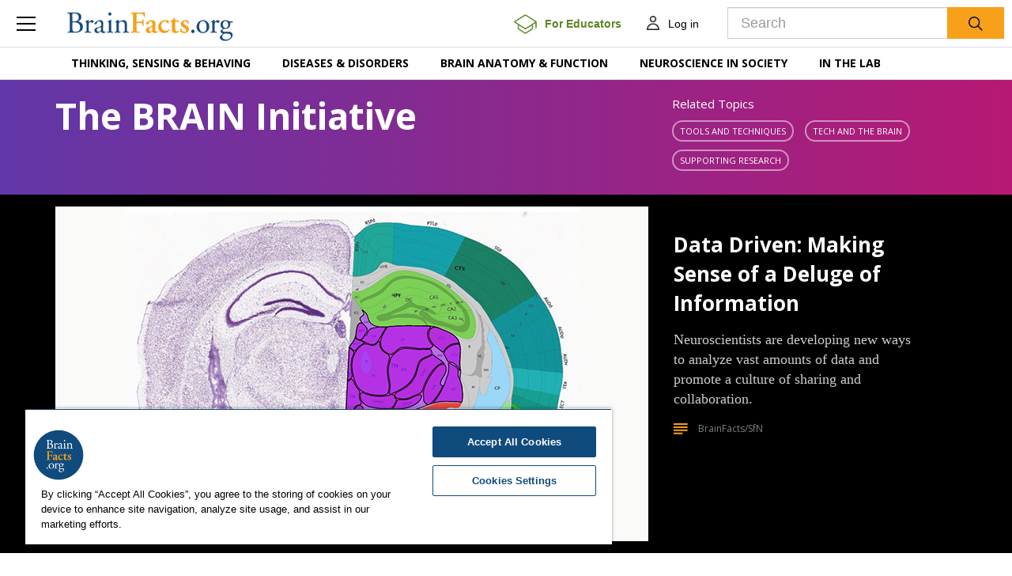

--- FILE ---
content_type: text/html; charset=utf-8
request_url: https://www.brainfacts.org/in-the-lab/topic-center-braini
body_size: 60503
content:
<!DOCTYPE html>
<html lang="en">
<head>
    <!-- CookiePro Cookies Consent Notice start for www.brainfacts.org -->
    <script type="text/javascript" src="https://cookie-cdn.cookiepro.com/consent/&#39;34541a68-0694-413f-8abb-bcfb4664cbf2&#39;/OtAutoBlock.js"></script>
    <script src="https://cookie-cdn.cookiepro.com/scripttemplates/otSDKStub.js" type="text/javascript" charset="UTF-8" data-domain-script="34541a68-0694-413f-8abb-bcfb4664cbf2"></script>
    <script type="text/javascript">
        function OptanonWrapper() { }
    </script>
    <!-- CookiePro Cookies Consent Notice end for www.brainfacts.org -->
    <!-- Google Tag Manager -->
    <script>
        (function (w, d, s, l, i) {
            w[l] = w[l] || []; w[l].push({
                'gtm.start':
                    new Date().getTime(), event: 'gtm.js'
            }); var f = d.getElementsByTagName(s)[0],
                j = d.createElement(s), dl = l != 'dataLayer' ? '&l=' + l : ''; j.async = true; j.src =
                    'https://www.googletagmanager.com/gtm.js?id=' + i + dl; f.parentNode.insertBefore(j, f);
        })(window, document, 'script', 'dataLayer', 'GTM-TZGL2GL');</script>
    <!-- End Google Tag Manager -->
    <!-- Go to www.addthis.com/dashboard to customize your tools -->
    <script type="text/javascript" src="//s7.addthis.com/js/300/addthis_widget.js#pubid=ra-4f6ca81a13efe757"></script>

    <meta charset="utf-8">
<meta http-equiv="X-UA-Compatible" content="IE=edge">
<meta name="viewport" content="width=device-width, initial-scale=1">
        <title>BRAIN Initiative</title>
        <meta name="primary_image" content="https://www.brainfacts.org/-/media/Brainfacts2/Global-Icons/Brainfacts-Temp-Primary-Image.jpg">
        <meta name="topic" content="Recent Discoveries, Computational Neuroscience, Electrical Recording, Imaging, Optogenetics, Tech &amp; the Brain">
        <meta name="topic_path" content="In the Lab/Recent Discoveries, Tools and Techniques/Computational Neuroscience, Tools and Techniques/Electrical Recording, Tools and Techniques/Imaging, Tools and Techniques/Optogenetics, Neuroscience in Society/Tech and the Brain">
        <meta name="core_concept" content="How Research Benefits Human Health">
        <meta name="search_importance" content="Normal">
        <meta name="search_exclude" content="false">
            <meta property="og:type" content="article" />
            <meta property="og:image" content="https://www.brainfacts.org/-/media/Brainfacts2/Global-Icons/Brainfacts-Temp-Primary-Image.jpg" />
            <meta property="og:image:width" content="750" />
            <meta property="og:image:height" content="423" />
            <meta property="og:url" content="https://www.brainfacts.org:443/in-the-lab/topic-center-braini" />
            <meta name="twitter:title" content="BRAIN Initiative" />
            <meta name="twitter:image:src" content="https://www.brainfacts.org/-/media/Brainfacts2/Global-Icons/Brainfacts-Temp-Primary-Image.jpg" />
        <meta name="twitter:site" content="BrainFacts.org" />
        <meta name="twitter:card" content="summary_large_image" />

    
    <link href="/css/brainfacts2/bootstrap.min.css" rel="stylesheet">
    <link href="/css/brainfacts2/brainfacts.css?v=20171006" rel="stylesheet">
    <link href="/bundles/brainfactsStyles?v=cwEeWB3HU5-Yvlye-TV4dTPWadM0VQ3Jn4kyFwXsv9s1" rel="stylesheet"/>

    <!--[if lt IE 9]>
        <script src="https://oss.maxcdn.com/html5shiv/3.7.3/html5shiv.min.js"></script>
        <script src="https://oss.maxcdn.com/respond/1.4.2/respond.min.js"></script>
    <![endif]-->
    <script src="https://ajax.googleapis.com/ajax/libs/jquery/1.12.4/jquery.min.js"></script>
    <script src="/bundles/brainfactsScripts?v=-r9azGxKdYCPdxWAtndbSIaR4u_dd0Bd5bojbaK3Tfc1"></script>

    <link href="/bffavicon.ico" rel="shortcut icon" type="image/x-icon" />
    <link href="/bf-apple-touch-icon-180x180.png" rel="apple-touch-icon" />
    <link href="/bf-touch-icon-192x192.png" rel="icon" sizes="192x192" />
    <link href="/bf-touch-icon-32x32.png" rel="icon" sizes="32x32" />

</head>
<body>
    <!-- Google Tag Manager (noscript) -->
    <noscript>
        <iframe src="https://www.googletagmanager.com/ns.html?id=GTM-TZGL2GL" height="0" width="0" style="display:none;visibility:hidden">
        </iframe>
    </noscript>
    <!-- End Google Tag Manager (noscript) -->
    <div class="main-wrapper">
        <div class="overlay hidden"></div>
        



    <div class="main-menu-pane slide">
        <ul class="nav-level1" id="main-menu" data-ajax="false">
                    <li class="primary-link">
                        <a href="#" data-toggle="collapse" data-target='#inner-menu1' class="collapsed">Thinking, Sensing &amp; Behaving</a>
                                <ul class="nav-level2 collapse" id='inner-menu1'>
                                        <li class="inner-link"><a href="https://www.brainfacts.org/thinking-sensing-and-behaving/aging">Aging </a></li>
                                        <li class="inner-link"><a href="https://www.brainfacts.org/thinking-sensing-and-behaving/brain-development">Brain Development </a></li>
                                        <li class="inner-link"><a href="https://www.brainfacts.org/thinking-sensing-and-behaving/childhood-and-adolescence">Childhood &amp; Adolescence </a></li>
                                        <li class="inner-link"><a href="https://www.brainfacts.org/thinking-sensing-and-behaving/diet-and-lifestyle">Diet &amp; Lifestyle </a></li>
                                        <li class="inner-link"><a href="https://www.brainfacts.org/thinking-sensing-and-behaving/emotions-stress-and-anxiety">Emotions, Stress &amp; Anxiety </a></li>
                                        <li class="inner-link"><a href="https://www.brainfacts.org/thinking-sensing-and-behaving/hearing">Hearing </a></li>
                                        <li class="inner-link"><a href="https://www.brainfacts.org/thinking-sensing-and-behaving/language">Language </a></li>
                                        <li class="inner-link"><a href="https://www.brainfacts.org/thinking-sensing-and-behaving/learning-and-memory">Learning &amp; Memory </a></li>
                                        <li class="inner-link"><a href="https://www.brainfacts.org/thinking-sensing-and-behaving/movement">Movement </a></li>
                                        <li class="inner-link"><a href="https://www.brainfacts.org/thinking-sensing-and-behaving/pain">Pain </a></li>
                                        <li class="inner-link"><a href="https://www.brainfacts.org/thinking-sensing-and-behaving/sleep">Sleep </a></li>
                                        <li class="inner-link"><a href="https://www.brainfacts.org/thinking-sensing-and-behaving/smell">Smell </a></li>
                                        <li class="inner-link"><a href="https://www.brainfacts.org/thinking-sensing-and-behaving/taste">Taste </a></li>
                                        <li class="inner-link"><a href="https://www.brainfacts.org/thinking-sensing-and-behaving/thinking-and-awareness">Thinking &amp; Awareness </a></li>
                                        <li class="inner-link"><a href="https://www.brainfacts.org/thinking-sensing-and-behaving/touch">Touch </a></li>
                                        <li class="inner-link"><a href="https://www.brainfacts.org/thinking-sensing-and-behaving/vision">Vision </a></li>
                                        <li class="inner-link"><a href="https://www.brainfacts.org/thinking-sensing-and-behaving">See All </a></li>
                                </ul>

                    </li>
                    <li class="primary-link">
                        <a href="#" data-toggle="collapse" data-target='#inner-menu2' class="collapsed">Diseases &amp; Disorders</a>
                                <ul class="nav-level2 collapse" id='inner-menu2'>
                                        <li class="inner-link"><a href="https://www.brainfacts.org/diseases-and-disorders/addiction">Addiction </a></li>
                                        <li class="inner-link"><a href="https://www.brainfacts.org/diseases-and-disorders/topic-center-alzheimers-and-dementia">Alzheimer&#39;s &amp; Dementia </a></li>
                                        <li class="inner-link"><a href="https://www.brainfacts.org/diseases-and-disorders/cancer">Cancer </a></li>
                                        <li class="inner-link"><a href="https://www.brainfacts.org/diseases-and-disorders/childhood-disorders">Childhood Disorders </a></li>
                                        <li class="inner-link"><a href="https://www.brainfacts.org/diseases-and-disorders/epilepsy">Epilepsy </a></li>
                                        <li class="inner-link"><a href="https://www.brainfacts.org/diseases-and-disorders/immune-system-disorders">Immune System Disorders </a></li>
                                        <li class="inner-link"><a href="https://www.brainfacts.org/diseases-and-disorders/injury">Injury </a></li>
                                        <li class="inner-link"><a href="https://www.brainfacts.org/diseases-and-disorders/mental-health">Mental Health </a></li>
                                        <li class="inner-link"><a href="https://www.brainfacts.org/diseases-and-disorders/neurodegenerative-disorders">Neurodegenerative Disorders </a></li>
                                        <li class="inner-link"><a href="https://www.brainfacts.org/diseases-and-disorders/infectious-disease">Infectious Disease </a></li>
                                        <li class="inner-link"><a href="https://www.brainfacts.org/diseases-and-disorders/covid-19">COVID-19 </a></li>
                                        <li class="inner-link"><a href="https://www.brainfacts.org/diseases-and-disorders/neurological-disorders-az">Neurological Disorders A-Z </a></li>
                                        <li class="inner-link"><a href="https://www.brainfacts.org/diseases-and-disorders/therapies">Therapies </a></li>
                                        <li class="inner-link"><a href="https://www.brainfacts.org/diseases-and-disorders">See All </a></li>
                                </ul>

                    </li>
                    <li class="primary-link">
                        <a href="#" data-toggle="collapse" data-target='#inner-menu3' class="collapsed">Brain Anatomy &amp; Function</a>
                                <ul class="nav-level2 collapse" id='inner-menu3'>
                                        <li class="inner-link"><a href="https://www.brainfacts.org/brain-anatomy-and-function/anatomy">Anatomy </a></li>
                                        <li class="inner-link"><a href="https://www.brainfacts.org/brain-anatomy-and-function/body-systems">Body Systems </a></li>
                                        <li class="inner-link"><a href="https://www.brainfacts.org/brain-anatomy-and-function/cells-and-circuits">Cells &amp; Circuits </a></li>
                                        <li class="inner-link"><a href="https://www.brainfacts.org/brain-anatomy-and-function/evolution">Evolution </a></li>
                                        <li class="inner-link"><a href="https://www.brainfacts.org/brain-anatomy-and-function/genes-and-molecules">Genes &amp; Molecules </a></li>
                                        <li class="inner-link"><a href="https://www.brainfacts.org/brain-anatomy-and-function">See All </a></li>
                                </ul>

                    </li>
                    <li class="primary-link">
                        <a href="#" data-toggle="collapse" data-target='#inner-menu4' class="collapsed">Neuroscience in Society</a>
                                <ul class="nav-level2 collapse" id='inner-menu4'>
                                        <li class="inner-link"><a href="https://www.brainfacts.org/neuroscience-in-society/the-arts-and-the-brain">The Arts &amp; the Brain </a></li>
                                        <li class="inner-link"><a href="https://www.brainfacts.org/neuroscience-in-society/law-economics-and-ethics">Law, Economics &amp; Ethics </a></li>
                                        <li class="inner-link"><a href="https://www.brainfacts.org/neuroscience-in-society/neuroscience-in-the-news">Neuroscience in the News </a></li>
                                        <li class="inner-link"><a href="https://www.brainfacts.org/neuroscience-in-society/supporting-research">Supporting Research </a></li>
                                        <li class="inner-link"><a href="https://www.brainfacts.org/neuroscience-in-society/tech-and-the-brain">Tech &amp; the Brain </a></li>
                                        <li class="inner-link"><a href="https://www.brainfacts.org/neuroscience-in-society">See All </a></li>
                                </ul>

                    </li>
                    <li class="primary-link">
                        <a href="#" data-toggle="collapse" data-target='#inner-menu5' class="collapsed">In the Lab</a>
                                <ul class="nav-level2 collapse" id='inner-menu5'>
                                        <li class="inner-link"><a href="https://www.brainfacts.org/in-the-lab/animals-in-research">Animals in Research </a></li>
                                        <li class="inner-link"><a href="https://www.brainfacts.org/in-the-lab/topic-center-braini">BRAIN Initiative </a></li>
                                        <li class="inner-link"><a href="https://www.brainfacts.org/in-the-lab/meet-the-researcher">Meet the Researcher </a></li>
                                        <li class="inner-link"><a href="https://www.brainfacts.org/in-the-lab/topic-center-neuro-technologies">Neuro-technologies </a></li>
                                        <li class="inner-link"><a href="https://www.brainfacts.org/in-the-lab/tools-and-techniques">Tools &amp; Techniques </a></li>
                                        <li class="inner-link"><a href="https://www.brainfacts.org/in-the-lab">See All </a></li>
                                </ul>

                    </li>
                    <li class="secondary-link">
                        <a href="https://www.brainfacts.org/explore" data-toggle="collapse" data-target='#inner-menu6' class="collapsed">Explore</a>

                    </li>
                    <li class="secondary-link">
                        <a href="https://www.brainfacts.org/3d-brain" data-toggle="collapse" data-target='#inner-menu7' class="collapsed">3D Brain</a>

                    </li>
                    <li class="secondary-link">
                        <a href="https://www.brainfacts.org/core-concepts" data-toggle="collapse" data-target='#inner-menu8' class="collapsed">Core Concepts</a>

                    </li>
                    <li class="secondary-link">
                        <a href="https://www.brainfacts.org/for-educators" data-toggle="collapse" data-target='#inner-menu9' class="collapsed">For Educators</a>

                    </li>
                    <li class="secondary-link">
                        <a href="https://www.brainfacts.org/ask-an-expert" data-toggle="collapse" data-target='#inner-menu10' class="collapsed">Ask an Expert</a>

                    </li>
                    <li class="secondary-link">
                        <a href="https://www.brainfacts.org/glossary" data-toggle="collapse" data-target='#inner-menu11' class="collapsed">Glossary</a>

                    </li>
                    <li class="secondary-link">
                        <a href="https://www.brainfacts.org/the-brain-facts-book" data-toggle="collapse" data-target='#inner-menu12' class="collapsed">The Brain Facts Book</a>

                    </li>
                    <li class="secondary-link">
                        <a href="https://www.brainfacts.org/about" data-toggle="collapse" data-target='#inner-menu13' class="collapsed">About Us</a>

                    </li>
                <li class="secondary-link hidden-md hidden-lg"><a href="https://my.sfn.org/BrainFacts/Profile">MyAccount</a></li>

        </ul>
    </div>


<div class="main-header affix " data-ajax="false">
    <div class="container-fluid">
        <div class="header-menu">
            <button type="button" class="menu-link btn btn-link collapsed">
                <span class="icn-menu"></span>
            </button>
        </div>
    </div>
    <div class="header-logo">
    <a href="/">
        <img src="/images/brainfacts2/logo-brainfacts.png" alt="BrainFacts.org">
    </a>
</div>

    <div class="header-account custom-header">
        <a class="btn btn-link for-educators-link" href="/for-educators">
            <img class="for-educators-icon" src="/images/brainfacts2/for_Educators_Button.png" alt="for-educators/find-a-neuroscientist">
            <span class="for-educators-text">For Educators</span>
        </a>
        
<div class="account dropdown">
        <a id="mainheader_0_ctl00_LoginButton" class="btn btn-link" href="/account/login?redir=https://www.brainfacts.org/in-the-lab/topic-center-braini">
            <span class="icn-user"></span>
            <span class="login">Log in</span>
        </a>
</div>

    </div>
    <button type="button" class="search-link btn btn-link collapsed">
    <span class="icn-search"></span>
</button>
<div class="header-search hidden">
    <div class="input-group">
        <input name="GlobalSearch" type="text" id="txtGlobalSearchBox" class="form-control input-lg jsSearchText" placeholder="Search">
        <span class="input-group-btn">
            <button type="button" name="GlobalSearchButton" value="" onclick="return btnGlobalSearch();" id="btnGlobalSearch" class="btn btn-search btn-lg"><img src="/images/brainfacts2/icn-search.png" alt="Search"></button>
        </span>
    </div>
</div>
</div>
<script src="/scripts/brainfacts2/Navigation/hamburger.js"></script>
            <div class="main-navigation">
        <div class="container">
            <ul class="nav navbar-nav" data-ajax="false">
                    <li class="dropdown">
                        <a class="dropdown-toggle" data-toggle="dropdown" href="">Thinking, Sensing &amp; Behaving</a>
                        <div class="dropdown-menu" role="menu">
                            <div class="container">
                                <div class="nav-links">
                                    <ul>
                                                <li class="inner-link">
                                                    <a href="https://www.brainfacts.org/thinking-sensing-and-behaving/aging">Aging</a>
                                                </li>
                                                <li class="inner-link">
                                                    <a href="https://www.brainfacts.org/thinking-sensing-and-behaving/brain-development">Brain Development</a>
                                                </li>
                                                <li class="inner-link">
                                                    <a href="https://www.brainfacts.org/thinking-sensing-and-behaving/childhood-and-adolescence">Childhood &amp; Adolescence</a>
                                                </li>
                                                <li class="inner-link">
                                                    <a href="https://www.brainfacts.org/thinking-sensing-and-behaving/diet-and-lifestyle">Diet &amp; Lifestyle</a>
                                                </li>
                                                <li class="inner-link">
                                                    <a href="https://www.brainfacts.org/thinking-sensing-and-behaving/emotions-stress-and-anxiety">Emotions, Stress &amp; Anxiety</a>
                                                </li>
                                                <li class="inner-link">
                                                    <a href="https://www.brainfacts.org/thinking-sensing-and-behaving/hearing">Hearing</a>
                                                </li>
                                                <li class="inner-link">
                                                    <a href="https://www.brainfacts.org/thinking-sensing-and-behaving/language">Language</a>
                                                </li>
                                                <li class="inner-link">
                                                    <a href="https://www.brainfacts.org/thinking-sensing-and-behaving/learning-and-memory">Learning &amp; Memory</a>
                                                </li>
                                                <li class="inner-link">
                                                    <a href="https://www.brainfacts.org/thinking-sensing-and-behaving/movement">Movement</a>
                                                </li>
                                                <li class="inner-link">
                                                    <a href="https://www.brainfacts.org/thinking-sensing-and-behaving/pain">Pain</a>
                                                </li>
                                                <li class="inner-link">
                                                    <a href="https://www.brainfacts.org/thinking-sensing-and-behaving/sleep">Sleep</a>
                                                </li>
                                                <li class="inner-link">
                                                    <a href="https://www.brainfacts.org/thinking-sensing-and-behaving/smell">Smell</a>
                                                </li>
                                                <li class="inner-link">
                                                    <a href="https://www.brainfacts.org/thinking-sensing-and-behaving/taste">Taste</a>
                                                </li>
                                                <li class="inner-link">
                                                    <a href="https://www.brainfacts.org/thinking-sensing-and-behaving/thinking-and-awareness">Thinking &amp; Awareness</a>
                                                </li>
                                                <li class="inner-link">
                                                    <a href="https://www.brainfacts.org/thinking-sensing-and-behaving/touch">Touch</a>
                                                </li>
                                                <li class="inner-link">
                                                    <a href="https://www.brainfacts.org/thinking-sensing-and-behaving/vision">Vision</a>
                                                </li>
                                        <li class="inner-link">
                                            <a href="https://www.brainfacts.org/thinking-sensing-and-behaving">See All</a>
                                        </li>
                                    </ul>
                                </div>
                            </div>
                        </div>
                    </li>
                    <li class="dropdown">
                        <a class="dropdown-toggle" data-toggle="dropdown" href="">Diseases &amp; Disorders</a>
                        <div class="dropdown-menu" role="menu">
                            <div class="container">
                                <div class="nav-links">
                                    <ul>
                                                <li class="inner-link">
                                                    <a href="https://www.brainfacts.org/diseases-and-disorders/addiction">Addiction</a>
                                                </li>
                                                <li class="inner-link">
                                                    <a href="https://www.brainfacts.org/diseases-and-disorders/topic-center-alzheimers-and-dementia">Alzheimer&#39;s &amp; Dementia</a>
                                                </li>
                                                <li class="inner-link">
                                                    <a href="https://www.brainfacts.org/diseases-and-disorders/cancer">Cancer</a>
                                                </li>
                                                <li class="inner-link">
                                                    <a href="https://www.brainfacts.org/diseases-and-disorders/childhood-disorders">Childhood Disorders</a>
                                                </li>
                                                <li class="inner-link">
                                                    <a href="https://www.brainfacts.org/diseases-and-disorders/epilepsy">Epilepsy</a>
                                                </li>
                                                <li class="inner-link">
                                                    <a href="https://www.brainfacts.org/diseases-and-disorders/immune-system-disorders">Immune System Disorders</a>
                                                </li>
                                                <li class="inner-link">
                                                    <a href="https://www.brainfacts.org/diseases-and-disorders/injury">Injury</a>
                                                </li>
                                                <li class="inner-link">
                                                    <a href="https://www.brainfacts.org/diseases-and-disorders/mental-health">Mental Health</a>
                                                </li>
                                                <li class="inner-link">
                                                    <a href="https://www.brainfacts.org/diseases-and-disorders/neurodegenerative-disorders">Neurodegenerative Disorders</a>
                                                </li>
                                                <li class="inner-link">
                                                    <a href="https://www.brainfacts.org/diseases-and-disorders/infectious-disease">Infectious Disease</a>
                                                </li>
                                                <li class="inner-link">
                                                    <a href="https://www.brainfacts.org/diseases-and-disorders/covid-19">COVID-19</a>
                                                </li>
                                                <li class="inner-link">
                                                    <a href="https://www.brainfacts.org/diseases-and-disorders/neurological-disorders-az">Neurological Disorders A-Z</a>
                                                </li>
                                                <li class="inner-link">
                                                    <a href="https://www.brainfacts.org/diseases-and-disorders/therapies">Therapies</a>
                                                </li>
                                        <li class="inner-link">
                                            <a href="https://www.brainfacts.org/diseases-and-disorders">See All</a>
                                        </li>
                                    </ul>
                                </div>
                            </div>
                        </div>
                    </li>
                    <li class="dropdown">
                        <a class="dropdown-toggle" data-toggle="dropdown" href="">Brain Anatomy &amp; Function</a>
                        <div class="dropdown-menu" role="menu">
                            <div class="container">
                                <div class="nav-links">
                                    <ul>
                                                <li class="inner-link">
                                                    <a href="https://www.brainfacts.org/brain-anatomy-and-function/anatomy">Anatomy</a>
                                                </li>
                                                <li class="inner-link">
                                                    <a href="https://www.brainfacts.org/brain-anatomy-and-function/body-systems">Body Systems</a>
                                                </li>
                                                <li class="inner-link">
                                                    <a href="https://www.brainfacts.org/brain-anatomy-and-function/cells-and-circuits">Cells &amp; Circuits</a>
                                                </li>
                                                <li class="inner-link">
                                                    <a href="https://www.brainfacts.org/brain-anatomy-and-function/evolution">Evolution</a>
                                                </li>
                                                <li class="inner-link">
                                                    <a href="https://www.brainfacts.org/brain-anatomy-and-function/genes-and-molecules">Genes &amp; Molecules</a>
                                                </li>
                                        <li class="inner-link">
                                            <a href="https://www.brainfacts.org/brain-anatomy-and-function">See All</a>
                                        </li>
                                    </ul>
                                </div>
                            </div>
                        </div>
                    </li>
                    <li class="dropdown">
                        <a class="dropdown-toggle" data-toggle="dropdown" href="">Neuroscience in Society</a>
                        <div class="dropdown-menu" role="menu">
                            <div class="container">
                                <div class="nav-links">
                                    <ul>
                                                <li class="inner-link">
                                                    <a href="https://www.brainfacts.org/neuroscience-in-society/the-arts-and-the-brain">The Arts &amp; the Brain</a>
                                                </li>
                                                <li class="inner-link">
                                                    <a href="https://www.brainfacts.org/neuroscience-in-society/law-economics-and-ethics">Law, Economics &amp; Ethics</a>
                                                </li>
                                                <li class="inner-link">
                                                    <a href="https://www.brainfacts.org/neuroscience-in-society/neuroscience-in-the-news">Neuroscience in the News</a>
                                                </li>
                                                <li class="inner-link">
                                                    <a href="https://www.brainfacts.org/neuroscience-in-society/supporting-research">Supporting Research</a>
                                                </li>
                                                <li class="inner-link">
                                                    <a href="https://www.brainfacts.org/neuroscience-in-society/tech-and-the-brain">Tech &amp; the Brain</a>
                                                </li>
                                        <li class="inner-link">
                                            <a href="https://www.brainfacts.org/neuroscience-in-society">See All</a>
                                        </li>
                                    </ul>
                                </div>
                            </div>
                        </div>
                    </li>
                    <li class="dropdown">
                        <a class="dropdown-toggle" data-toggle="dropdown" href="">In the Lab</a>
                        <div class="dropdown-menu" role="menu">
                            <div class="container">
                                <div class="nav-links">
                                    <ul>
                                                <li class="inner-link">
                                                    <a href="https://www.brainfacts.org/in-the-lab/animals-in-research">Animals in Research</a>
                                                </li>
                                                <li class="inner-link">
                                                    <a href="https://www.brainfacts.org/in-the-lab/topic-center-braini">BRAIN Initiative</a>
                                                </li>
                                                <li class="inner-link">
                                                    <a href="https://www.brainfacts.org/in-the-lab/meet-the-researcher">Meet the Researcher</a>
                                                </li>
                                                <li class="inner-link">
                                                    <a href="https://www.brainfacts.org/in-the-lab/topic-center-neuro-technologies">Neuro-technologies</a>
                                                </li>
                                                <li class="inner-link">
                                                    <a href="https://www.brainfacts.org/in-the-lab/tools-and-techniques">Tools &amp; Techniques</a>
                                                </li>
                                        <li class="inner-link">
                                            <a href="https://www.brainfacts.org/in-the-lab">See All</a>
                                        </li>
                                    </ul>
                                </div>
                            </div>
                        </div>
                    </li>
            </ul>
        </div>
    </div>
<div>
    <a id="skip">
        <!--skip anchor-->
    </a>
</div>

        <div class="main-content">
            <div class="wrap">
                <div class="page-content">
                        <div id="divTitleHeader" class="title-header topic-general">
        <div class="container">
            <div class="row">
                <div class="col-md-8">
                    <div class="title">
                                                    <h1>The BRAIN Initiative</h1>
                    </div>
                </div>
                    <div class="col-md-4">
                        <div class="tags">
                            <span class="tag-label">Related Topics</span>
                                <a href="https://www.brainfacts.org/in-the-lab/tools-and-techniques" class="tag tag-sm">Tools and Techniques</a>
                                <a href="https://www.brainfacts.org/neuroscience-in-society/tech-and-the-brain" class="tag tag-sm">Tech and the Brain</a>
                                <a href="https://www.brainfacts.org/neuroscience-in-society/supporting-research" class="tag tag-sm">Supporting Research</a>
                        </div>
                    </div>
            </div>
        </div>
    </div>

    <div class="spotlight-single">
        <div class="container">
            <div class="spotlight-wrap">
                <div class="article-item">
                        <div class="thumb">
                            <a href="https://www.brainfacts.org/in-the-lab/tools-and-techniques/2018/data-driven-making-sense-of-a-deluge-of-information-021318">
                                <img src="https://www.brainfacts.org/-/media/Brainfacts2/In-the-Lab/Tools-and-Techniques/Article-Images/Data-Driven-Mouse-brain-atlas.png?h=423&amp;w=750&amp;la=en&amp;hash=4826EFE303FDAE7893B7D91B24DC2BAC4C7549E0" alt="Image of the Allen Mouse Brain Atlas" />
                            </a>
                        </div>
                        <div class="content">
                            <div class="title">
                                <a href="https://www.brainfacts.org/in-the-lab/tools-and-techniques/2018/data-driven-making-sense-of-a-deluge-of-information-021318">
Data Driven: Making Sense of a Deluge of Information                                </a>
                            </div>
                            <div class="description">
                                Neuroscientists are developing new ways to analyze vast amounts of data and promote a culture of sharing and collaboration. 
                            </div>
                            <div class="citation">
                                <ul>
                                    <li style=display:inline-block>
                                        <a class="icon-type" title=ARTICLE>
                                            <span class=icon-article></span>
                                        </a>
                                    </li>
                                        <li><span class="citation-value">BrainFacts/SfN</span></li>
                                    <li>
                                        <span class="citation-value">
                                            
                                        </span>
                                    </li>
                                </ul>
                            </div>
                        </div>
                </div>
            </div>
        </div>
    </div>
<section class="section section-full ">
    <div class="container">
    <div class="row">
        <div class="col-lg-9 col-lg-offset-2 col-md-9 col-md-offset-1 column-main article-body">
                    <div class="band-introduction">
<div>&nbsp;</div>
The Brain Research through Advancing Innovative Neurotechnologies (BRAIN) Initiative has enabled federal agencies and private-sector partners to develop tools to accelerate discoveries and improve health. Learn about the research and innovations that are helping us to understand more about the brain.        </div>
    <div class="clearfix"></div>
    <div id="endcontentpixel">
        <script src="/scripts/brainfacts2/roundtrip.js" type="text/javascript"></script>
    </div>

        </div>
        <div class="col-md-2 col-sm-4 column-right">
            
        </div>
    </div>
</div>
<div class="explore-listing container">
        <div class="article-list-twocolumn">
        <div class="container">
            <div class="
                 row custom-two-column-list">
                    <div class="col-md-3 col-sm-3 primary">
                        <div class="article-item">
                            <div class="thumb">
                                <a href="https://www.brainfacts.org/in-the-lab/tools-and-techniques/2018/why-neuroscientists-are-excited-for-a-wearable-pet-scanner-030918"><img src="https://www.brainfacts.org/-/media/Brainfacts2/In-the-Lab/Tools-and-Techniques/Article-Images/Wearable-Pet-Scanner.jpg" alt="https://www.brainfacts.org/-/media/Brainfacts2/In-the-Lab/Tools-and-Techniques/Article-Images/Wearable-Pet-Scanner.jpg"></a>
                            </div>
                            <div class="content">
                                <div class="title">
                                    <a href="https://www.brainfacts.org/in-the-lab/tools-and-techniques/2018/why-neuroscientists-are-excited-for-a-wearable-pet-scanner-030918">Why Neuroscientists Are Excited for a Wearable PET Scanner</a>
                                </div>
                                <div class="citation">
                                    <ul>
                                            <li><a href="https://www.brainfacts.org/explore?mediatype=article" class="icon-type" title="Article"><span class="icon-article"></span></a></li>
                                        <li><span class="citation-value">BrainFacts/SfN</span></li>
                                        <li><span class="citation-value"></span></li>
                                    </ul>
                                </div>
                            </div>
                        </div>
                    </div>
                    <div class="col-md-3 col-sm-3 primary">
                        <div class="article-item">
                            <div class="thumb">
                                <a href="https://www.brainfacts.org/in-the-lab/meet-the-researcher/2018/a-new-era-of-data-sharing-050118"><img src="https://www.brainfacts.org/-/media/Brainfacts2/In-the-Lab/Meet-the-Researcher/Article-Images/dr-owen-white.PNG" alt="https://www.brainfacts.org/-/media/Brainfacts2/In-the-Lab/Meet-the-Researcher/Article-Images/dr-owen-white.PNG"></a>
                            </div>
                            <div class="content">
                                <div class="title">
                                    <a href="https://www.brainfacts.org/in-the-lab/meet-the-researcher/2018/a-new-era-of-data-sharing-050118">A New Era of Data Sharing</a>
                                </div>
                                <div class="citation">
                                    <ul>
                                            <li><a href="https://www.brainfacts.org/explore?mediatype=video" class="icon-type" title="Video"><span class="icon-video"></span></a></li>
                                        <li><span class="citation-value">BrainFacts/SfN</span></li>
                                        <li><span class="citation-value">3</span></li>
                                    </ul>
                                </div>
                            </div>
                        </div>
                    </div>
                    <div class="col-md-3 col-sm-3 primary">
                        <div class="article-item">
                            <div class="thumb">
                                <a href="https://www.brainfacts.org/in-the-lab/tools-and-techniques/2018/data-driven-making-sense-of-a-deluge-of-information-021318"><img src="https://www.brainfacts.org/-/media/Brainfacts2/In-the-Lab/Tools-and-Techniques/Article-Images/Data-Driven-Mouse-brain-atlas.png" alt="https://www.brainfacts.org/-/media/Brainfacts2/In-the-Lab/Tools-and-Techniques/Article-Images/Data-Driven-Mouse-brain-atlas.png"></a>
                            </div>
                            <div class="content">
                                <div class="title">
                                    <a href="https://www.brainfacts.org/in-the-lab/tools-and-techniques/2018/data-driven-making-sense-of-a-deluge-of-information-021318">Data Driven: Making Sense of a Deluge of Information</a>
                                </div>
                                <div class="citation">
                                    <ul>
                                            <li><a href="https://www.brainfacts.org/explore?mediatype=article" class="icon-type" title="Article"><span class="icon-article"></span></a></li>
                                        <li><span class="citation-value">BrainFacts/SfN</span></li>
                                        <li><span class="citation-value"></span></li>
                                    </ul>
                                </div>
                            </div>
                        </div>
                    </div>
                    <div class="col-md-3 col-sm-3 primary">
                        <div class="article-item">
                            <div class="thumb">
                                <a href="https://www.brainfacts.org/in-the-lab/tools-and-techniques/2018/teasing-out-the-mysteries-of-the-brain-to-enhance-artificial-intelligence-021318"><img src="https://www.brainfacts.org/-/media/Brainfacts2/In-the-Lab/Tools-and-Techniques/Article-Images/Microns-preview.png" alt="https://www.brainfacts.org/-/media/Brainfacts2/In-the-Lab/Tools-and-Techniques/Article-Images/Microns-preview.png"></a>
                            </div>
                            <div class="content">
                                <div class="title">
                                    <a href="https://www.brainfacts.org/in-the-lab/tools-and-techniques/2018/teasing-out-the-mysteries-of-the-brain-to-enhance-artificial-intelligence-021318">Teasing Out the Mysteries of the Brain to Enhance Artificial Intelligence</a>
                                </div>
                                <div class="citation">
                                    <ul>
                                            <li><a href="https://www.brainfacts.org/explore?mediatype=article" class="icon-type" title="Article"><span class="icon-article"></span></a></li>
                                        <li><span class="citation-value">BrainFacts/SfN</span></li>
                                        <li><span class="citation-value"></span></li>
                                    </ul>
                                </div>
                            </div>
                        </div>
                    </div>
                    <div class="col-md-3 col-sm-3 primary">
                        <div class="article-item">
                            <div class="thumb">
                                <a href="https://www.brainfacts.org/in-the-lab/tools-and-techniques/2018/the-tools-that-let-neuroscientists-study-and-even-repair-brain-circuits-021318"><img src="https://www.brainfacts.org/-/media/Brainfacts2/In-the-Lab/Tools-and-Techniques/Article-Images/What-Is-a-Circuit-Graphic-Story/PET-Scan.png" alt="https://www.brainfacts.org/-/media/Brainfacts2/In-the-Lab/Tools-and-Techniques/Article-Images/What-Is-a-Circuit-Graphic-Story/PET-Scan.png"></a>
                            </div>
                            <div class="content">
                                <div class="title">
                                    <a href="https://www.brainfacts.org/in-the-lab/tools-and-techniques/2018/the-tools-that-let-neuroscientists-study-and-even-repair-brain-circuits-021318"> The Tools That Let Neuroscientists Study (and Even Repair) Brain Circuits</a>
                                </div>
                                <div class="citation">
                                    <ul>
                                            <li><a href="https://www.brainfacts.org/explore?mediatype=article" class="icon-type" title="Article"><span class="icon-article"></span></a></li>
                                        <li><span class="citation-value">BrainFacts/SfN</span></li>
                                        <li><span class="citation-value"></span></li>
                                    </ul>
                                </div>
                            </div>
                        </div>
                    </div>
                    <div class="col-md-3 col-sm-3 primary">
                        <div class="article-item">
                            <div class="thumb">
                                <a href="https://www.brainfacts.org/in-the-lab/tools-and-techniques/2016/making-the-connection-080216"><img src="https://www.brainfacts.org/-/media/Brainfacts2/In-the-Lab/Tools-and-Techniques/Article-Images/Connectomics.png" alt="https://www.brainfacts.org/-/media/Brainfacts2/In-the-Lab/Tools-and-Techniques/Article-Images/Connectomics.png"></a>
                            </div>
                            <div class="content">
                                <div class="title">
                                    <a href="https://www.brainfacts.org/in-the-lab/tools-and-techniques/2016/making-the-connection-080216">Making the Connection</a>
                                </div>
                                <div class="citation">
                                    <ul>
                                            <li><a href="https://www.brainfacts.org/explore?mediatype=image" class="icon-type" title="Image"><span class="icon-image"></span></a></li>
                                        <li><span class="citation-value">BrainFacts/SfN</span></li>
                                        <li><span class="citation-value"></span></li>
                                    </ul>
                                </div>
                            </div>
                        </div>
                    </div>
            </div>
        </div>
    </div>

    <div class="brain-row-topic">
        <div class="container">
            <div class="brain-wrap lazy" data-src="/images/brainfacts2/temp-3dbrain-animated-new.gif">
                <div class="brain-content">
                    <h3>
                        <span>
                            3D Brain
                        </span>
                    </h3>
                    <h5>
                        An interactive brain map that you can rotate in a three-dimensional space.
                    </h5>
                        <div class="brain-content-buttons">
                                <a href="https://www.brainfacts.org/3d-brain" class="btn btn-brain btn-lg">Interact with the Brain</a>


                        </div>
                </div>
            </div>
        </div>
    </div>

</div>

</section>
                </div>
            </div>
        </div>
            <div id="divPromotions" class="band-grid-content">
        <div class="container">
            <div class="content-wrap">
                
                            <div class="content-item">
                                <h4 class="title">
                                    <a href="/Explore?type={C5692E3E-5804-4047-9A66-025084897CAF}">
                                        Research & Discoveries
                                    </a>                                   
                                </h4>
                                <p class="description">
                                    See how discoveries in the lab have improved human health.
                                </p>

                                <p class="user-action action-more bold">
                                    <a href="/Explore?type={C5692E3E-5804-4047-9A66-025084897CAF}">
                                        Read More
                                    </a>
                                </p>
                            </div>
                            <div class="content-item">
                                <h4 class="title">
                                    <a href="https://www.brainfacts.org/core-concepts">
                                        Core Concepts
                                    </a>                                   
                                </h4>
                                <p class="description">
                                    A beginner's guide to the brain and nervous system.
                                </p>

                                <p class="user-action action-more bold">
                                    <a href="https://www.brainfacts.org/core-concepts">
                                        Explore
                                    </a>
                                </p>
                            </div>
                            <div class="content-item">
                                <h4 class="title">
                                    <a href="https://www.brainfacts.org/in-the-lab/animals-in-research">
                                        Animals in Research
                                    </a>                                   
                                </h4>
                                <p class="description">
                                    Advancing science, improving health.&nbsp;
                                </p>

                                <p class="user-action action-more bold">
                                    <a href="https://www.brainfacts.org/in-the-lab/animals-in-research">
                                        Learn More
                                    </a>
                                </p>
                            </div>
                
            </div>
        </div>
    </div>


    <div class="main-footer">

        <div class="footer-social">
            <div class="container">
                <ul>
                            <li>
                                <a href="https://bsky.app/profile/brainfacts.org">
                                    <img src="https://www.brainfacts.org/-/media/Brainfacts2/Social-Media/blue-sky-logo-circle.png" alt="bluesky logo">
                                    <span>Follow</span>
                                </a>
                            </li>
                            <li>
                                <a href="https://www.facebook.com/BrainFactsOrg/">
                                    <img src="https://www.brainfacts.org/-/media/Brainfacts2/Social-Media/icn-facebook.png" alt="Facebook">
                                    <span>Like</span>
                                </a>
                            </li>
                            <li>
                                <a href="https://www.youtube.com/channel/UCR1t4P1IaRbpbvoqvv5USAA">
                                    <img src="https://www.brainfacts.org/-/media/Brainfacts2/Social-Media/icn-youtube.png" alt="YouTube">
                                    <span>Subscribe</span>
                                </a>
                            </li>
                            <li>
                                <a href="https://www.instagram.com/brain_facts_org/">
                                    <img src="https://www.brainfacts.org/-/media/Brainfacts2/Social-Media/icn-instagram.png" alt="Instagram">
                                    <span>Follow</span>
                                </a>
                            </li>
                            <li>
                                <a href="https://twitter.com/Brain_Facts_org">
                                    <img src="https://www.brainfacts.org/-/media/Brainfacts2/Social-Media/icn-twitter.png" alt="Twitter">
                                    <span>Follow</span>
                                </a>
                            </li>
                </ul>
            </div>
        </div><!-- END .footer-social -->

        <div class="footer-content">
            <div class="footer-content-top">
                <div class="container">
                    <div class="row">
                        <div class="col-md-3 footer-top-links-wrap">
                            <ul class="footer-top-links" data-ajax="false">
                                        <li>
                                            <a href="https://www.brainfacts.org/about">About</a>
                                        </li>
                                        <li>
                                            <a href="https://www.brainfacts.org/about/contact">Contact</a>
                                        </li>
                                        <li>
                                            <a href="https://www.brainfacts.org/for-educators">For Educators</a>
                                        </li>
                                        <li>
                                            <a href="https://www.brainfacts.org/about/donate">Donate</a>
                                        </li>
                            </ul>
                        </div>

                        <div class="col-md-9 footer-sponsors-wrap">
                            <h6></h6>
                            <ul class="footer-sponsors">
                            </ul>
                        </div>

                        <div class="col-md-3 footer-top-links-wrap">
                        </div>

                        <div class="col-md-9 footer-sponsors-wrap">
                            <h6>SUPPORTING PARTNERS</h6>
                            <ul class="footer-sponsors">
                                        <li>
                                            <a href="http://www.dana.org" title="The Dana Foundation" target="_blank" class="">
                                                <img src="https://www.brainfacts.org/-/media/Brainfacts2/Sponsor-Icons/Dana-Foundation-footer.jpg" alt="Dana Foundation logo">
                                            </a>
                                        </li>
                                        <li>
                                            <a href="" title="Society for Neuroscience" target="" class="">
                                                <img src="https://www.brainfacts.org/-/media/Brainfacts2/Sponsor-Icons/logo-sfn.png" alt="Society for Neuroscience">
                                            </a>
                                        </li>
                            </ul>
                        </div>

                    </div>
                </div>
            </div><!-- END .footer-content-top -->

            <div class="footer-content-bottom">
                <div class="container">
                    <div class="divider"></div>
                    <div class="footer-logo">
                        <a href="https://www.brainfacts.org/" target="">
                            <img src="https://www.brainfacts.org/-/media/Brainfacts2/Global-Icons/logo-brainfacts.png" alt="Brainfacts.org">
                        </a>
                    </div>

                    <ul class="footer-bottom-links">
                                <li>
                                    <a href="/about/disclaimer" target="">Disclaimer</a>
                                </li>
                                <li>
                                    <a href="/About/Privacy Notice" target="|Custom">Privacy Notice</a>
                                </li>
                                <li>
                                    <a href="/about/accessibility-policy" target="">Accessibility Policy</a>
                                </li>
                                <li>
                                    <a href="/about/terms-and-conditions" target="">Terms and Conditions</a>
                                </li>
                                <li>
                                    <a href="javascript:&lt;button id=&quot;ot-sdk-btn&quot; class=&quot;ot-sdk-show-settings&quot; style=&quot;border: none;background-color: initial;font-size: inherit;padding: unset;color: black;&quot;&gt;Cookies Settings&lt;/button&gt;" target="">Cookies Settings</a>
                                </li>
                                <li>
                                    <button id="ot-sdk-btn" class="ot-sdk-show-settings" style="border: none;background-color: initial;font-size: inherit;padding: unset;color: black;">Manage Cookies</button>
                                </li>
                        </ul>

                    <div class="footer-copyright">
                        <p>Some pages on this website provide links that require Adobe Reader to view.</p>
Copyright &copy;
<script type="text/javascript">
  document.write(new Date().getFullYear());
</script>
Society for Neuroscience

                    </div>
                </div>
            </div><!-- END .footer-content-bottom -->
        </div><!-- END .footer-content -->
    </div>

    </div>
    <script id="dsq-count-scr" src="//brainfacts-org.disqus.com/count.js" async></script>
    <script src="/scripts/brainfacts2/glossary.js"></script>
</body>
</html>